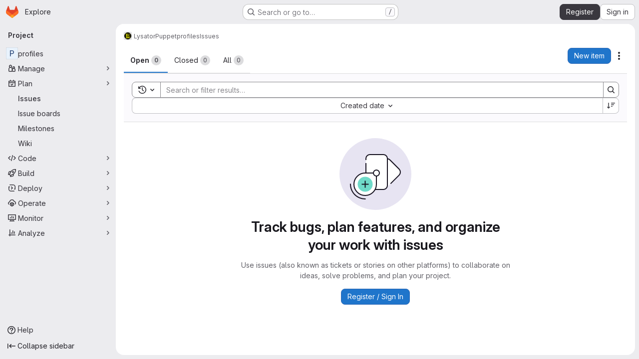

--- FILE ---
content_type: text/javascript; charset=utf-8
request_url: https://git.lysator.liu.se/assets/webpack/commons-pages.admin.abuse_reports-pages.admin.abuse_reports.show-pages.admin.groups.index-pages.admi-fdb74b64.ee992fac.chunk.js
body_size: 12057
content:
(this.webpackJsonp=this.webpackJsonp||[]).push([["commons-pages.admin.abuse_reports-pages.admin.abuse_reports.show-pages.admin.groups.index-pages.admi-fdb74b64"],{"/eF7":function(e,t,r){var n=r("omPs"),o=r("LlRA"),i=r("1/+g"),s=r("LK1c"),a=r("qifX"),c=r("iNcF"),l=r("qmgT"),u=r("gO+Z"),d=r("mqi7"),p=r("1sa0"),h=r("5TiC"),f=r("ZB1U"),m=r("aYTY"),g=r("90A/"),b=r("z9/d"),v=r("P/Kr"),y=r("FBB6"),S=r("dOWE"),C=r("XCkn"),w=r("2rze"),O=r("/NDV"),x=r("UwPs"),k={};k["[object Arguments]"]=k["[object Array]"]=k["[object ArrayBuffer]"]=k["[object DataView]"]=k["[object Boolean]"]=k["[object Date]"]=k["[object Float32Array]"]=k["[object Float64Array]"]=k["[object Int8Array]"]=k["[object Int16Array]"]=k["[object Int32Array]"]=k["[object Map]"]=k["[object Number]"]=k["[object Object]"]=k["[object RegExp]"]=k["[object Set]"]=k["[object String]"]=k["[object Symbol]"]=k["[object Uint8Array]"]=k["[object Uint8ClampedArray]"]=k["[object Uint16Array]"]=k["[object Uint32Array]"]=!0,k["[object Error]"]=k["[object Function]"]=k["[object WeakMap]"]=!1,e.exports=function e(t,r,j,_,A,I){var q,B=1&r,D=2&r,$=4&r;if(j&&(q=A?j(t,_,A,I):j(t)),void 0!==q)return q;if(!C(t))return t;var T=v(t);if(T){if(q=m(t),!B)return l(t,q)}else{var L=f(t),R="[object Function]"==L||"[object GeneratorFunction]"==L;if(y(t))return c(t,B);if("[object Object]"==L||"[object Arguments]"==L||R&&!A){if(q=D||R?{}:b(t),!B)return D?d(t,a(q,t)):u(t,s(q,t))}else{if(!k[L])return A?t:{};q=g(t,L,B)}}I||(I=new n);var N=I.get(t);if(N)return N;I.set(t,q),w(t)?t.forEach((function(n){q.add(e(n,r,j,n,t,I))})):S(t)&&t.forEach((function(n,o){q.set(o,e(n,r,j,o,t,I))}));var F=T?void 0:($?D?h:p:D?x:O)(t);return o(F||t,(function(n,o){F&&(n=t[o=n]),i(q,o,e(n,r,j,o,t,I))})),q}},"2TqH":function(e,t,r){"use strict";var n=r("3CjL"),o=r.n(n),i=r("o4PY"),s=r.n(i),a=r("mpVB"),c=r("RK7s"),l=r("q3oM"),u=r("b1NL"),d=r("KOQf"),p=r("AxB5"),h=r("nuJP"),f=r("O/A7");const m="."+d.a;var g={name:"GlDisclosureDropdown",events:{GL_DROPDOWN_SHOWN:c.i,GL_DROPDOWN_HIDDEN:c.h,GL_DROPDOWN_BEFORE_CLOSE:c.e,GL_DROPDOWN_FOCUS_CONTENT:c.g},components:{GlBaseDropdown:u.a,GlDisclosureDropdownItem:p.a,GlDisclosureDropdownGroup:h.a},props:{items:{type:Array,required:!1,default:function(){return[]},validator:f.d},toggleText:{type:String,required:!1,default:""},textSrOnly:{type:Boolean,required:!1,default:!1},category:{type:String,required:!1,default:l.p.primary,validator:function(e){return e in l.p}},variant:{type:String,required:!1,default:l.z.default,validator:function(e){return e in l.z}},size:{type:String,required:!1,default:"medium",validator:function(e){return e in l.q}},icon:{type:String,required:!1,default:""},disabled:{type:Boolean,required:!1,default:!1},loading:{type:Boolean,required:!1,default:!1},toggleId:{type:String,required:!1,default:function(){return s()("dropdown-toggle-btn-")}},toggleClass:{type:[String,Array,Object],required:!1,default:null},noCaret:{type:Boolean,required:!1,default:!1},placement:{type:String,required:!1,default:"bottom-start",validator:function(e){return Object.keys(l.y).includes(e)}},toggleAriaLabelledBy:{type:String,required:!1,default:null},listAriaLabelledBy:{type:String,required:!1,default:null},block:{type:Boolean,required:!1,default:!1},dropdownOffset:{type:[Number,Object],required:!1,default:void 0},fluidWidth:{type:Boolean,required:!1,default:!1},autoClose:{type:Boolean,required:!1,default:!0},positioningStrategy:{type:String,required:!1,default:c.l,validator:function(e){return[c.l,c.m].includes(e)}},startOpened:{type:Boolean,required:!1,default:!1}},data:()=>({disclosureId:s()("disclosure-"),nextFocusedItemIndex:null}),computed:{disclosureTag(){var e;return null!==(e=this.items)&&void 0!==e&&e.length||Object(f.a)(this.$scopedSlots.default||this.$slots.default)?"ul":"div"},hasCustomToggle(){return Boolean(this.$scopedSlots.toggle)}},mounted(){this.startOpened&&this.open()},methods:{open(){this.$refs.baseDropdown.open()},close(){this.$refs.baseDropdown.close()},onShow(){this.$emit(c.i)},onBeforeClose(e){this.$emit(c.e,e)},onHide(){this.$emit(c.h),this.nextFocusedItemIndex=null},onKeydown(e){const{code:t}=e,r=this.getFocusableListItemElements();if(r.length<1)return;let n=!0;t===c.j?this.focusItem(0,r):t===c.c?this.focusItem(r.length-1,r):t===c.b?this.focusNextItem(e,r,-1):t===c.a?this.focusNextItem(e,r,1):t===c.d||t===c.n?this.handleAutoClose(e):n=!1,n&&Object(a.k)(e)},getFocusableListItemElements(){var e;const t=null===(e=this.$refs.content)||void 0===e?void 0:e.querySelectorAll(m);return Object(a.c)(Array.from(t||[]))},focusNextItem(e,t,r){const{target:n}=e,i=t.indexOf(n),s=o()(i+r,0,t.length-1);this.focusItem(s,t)},focusItem(e,t){var r;this.nextFocusedItemIndex=e,null===(r=t[e])||void 0===r||r.focus()},closeAndFocus(){this.$refs.baseDropdown.closeAndFocus()},handleAction(e){var t=this;window.requestAnimationFrame((function(){t.$emit("action",e)}))},handleAutoClose(e){var t,r;this.autoClose&&e.target.closest(m)&&null!==(t=(r=this.$refs.baseDropdown).containsElement)&&void 0!==t&&t.call(r,e.target)&&this.closeAndFocus()},uniqueItemId:()=>s()("disclosure-item-"),isItem:f.c},GL_DROPDOWN_CONTENTS_CLASS:c.f},b=r("tBpV"),v=Object(b.a)(g,(function(){var e=this,t=e._self._c;return t("gl-base-dropdown",{ref:"baseDropdown",staticClass:"gl-disclosure-dropdown",attrs:{"aria-labelledby":e.toggleAriaLabelledBy,"arrow-element":e.$refs.disclosureArrow,"toggle-id":e.toggleId,"toggle-text":e.toggleText,"toggle-class":e.toggleClass,"text-sr-only":e.textSrOnly,category:e.category,variant:e.variant,size:e.size,icon:e.icon,disabled:e.disabled,loading:e.loading,"no-caret":e.noCaret,placement:e.placement,block:e.block,offset:e.dropdownOffset,"fluid-width":e.fluidWidth,"positioning-strategy":e.positioningStrategy},on:e._d({},[e.$options.events.GL_DROPDOWN_SHOWN,e.onShow,e.$options.events.GL_DROPDOWN_HIDDEN,e.onHide,e.$options.events.GL_DROPDOWN_BEFORE_CLOSE,e.onBeforeClose,e.$options.events.GL_DROPDOWN_FOCUS_CONTENT,e.onKeydown]),scopedSlots:e._u([e.hasCustomToggle?{key:"toggle",fn:function(){return[e._t("toggle")]},proxy:!0}:null],null,!0)},[e._v(" "),e._t("header"),e._v(" "),t(e.disclosureTag,{ref:"content",tag:"component",class:e.$options.GL_DROPDOWN_CONTENTS_CLASS,attrs:{id:e.disclosureId,"aria-labelledby":e.listAriaLabelledBy||e.toggleId,"data-testid":"disclosure-content",tabindex:"-1"},on:{keydown:e.onKeydown,click:e.handleAutoClose}},[e._t("default",(function(){return[e._l(e.items,(function(r,n){return[e.isItem(r)?[t("gl-disclosure-dropdown-item",{key:e.uniqueItemId(),attrs:{item:r},on:{action:e.handleAction},scopedSlots:e._u(["list-item"in e.$scopedSlots?{key:"list-item",fn:function(){return[e._t("list-item",null,{item:r})]},proxy:!0}:null],null,!0)})]:[t("gl-disclosure-dropdown-group",{key:r.name,attrs:{bordered:0!==n,group:r},on:{action:e.handleAction},scopedSlots:e._u([e.$scopedSlots["group-label"]?{key:"group-label",fn:function(){return[e._t("group-label",null,{group:r})]},proxy:!0}:null,e.$scopedSlots["list-item"]?{key:"default",fn:function(){return e._l(r.items,(function(r){return t("gl-disclosure-dropdown-item",{key:e.uniqueItemId(),attrs:{item:r},on:{action:e.handleAction},scopedSlots:e._u([{key:"list-item",fn:function(){return[e._t("list-item",null,{item:r})]},proxy:!0}],null,!0)})}))},proxy:!0}:null],null,!0)})]]}))]}))],2),e._v(" "),e._t("footer")],2)}),[],!1,null,null,null);t.a=v.exports},"2rze":function(e,t,r){var n=r("9s1C"),o=r("wJPF"),i=r("Uc6l"),s=i&&i.isSet,a=s?o(s):n;e.exports=a},"6R0y":function(e,t,r){"use strict";r.d(t,"c",(function(){return n})),r.d(t,"b",(function(){return o})),r.d(t,"a",(function(){return i}));const n="GlDisclosureDropdownItem",o="GlDisclosureDropdownGroup",i={top:"top",bottom:"bottom"}},"78vh":function(e,t,r){"use strict";var n=r("Q0Js"),o=TypeError;e.exports=function(e,t){if(!delete e[t])throw new o("Cannot delete property "+n(t)+" of "+n(e))}},"86Lb":function(e,t,r){"use strict";var n=r("ZfjD"),o=r("/EoU"),i=r("ejl/"),s=r("sPwa"),a=r("78vh"),c=r("ocV/");n({target:"Array",proto:!0,arity:1,forced:1!==[].unshift(0)||!function(){try{Object.defineProperty([],"length",{writable:!1}).unshift()}catch(e){return e instanceof TypeError}}()},{unshift:function(e){var t=o(this),r=i(t),n=arguments.length;if(n){c(r+n);for(var l=r;l--;){var u=l+n;l in t?t[u]=t[l]:a(t,u)}for(var d=0;d<n;d++)t[d]=arguments[d]}return s(t,r+n)}})},"90A/":function(e,t,r){var n=r("TXW/"),o=r("p1dg"),i=r("zPTW"),s=r("VYh0"),a=r("b/GH");e.exports=function(e,t,r){var c=e.constructor;switch(t){case"[object ArrayBuffer]":return n(e);case"[object Boolean]":case"[object Date]":return new c(+e);case"[object DataView]":return o(e,r);case"[object Float32Array]":case"[object Float64Array]":case"[object Int8Array]":case"[object Int16Array]":case"[object Int32Array]":case"[object Uint8Array]":case"[object Uint8ClampedArray]":case"[object Uint16Array]":case"[object Uint32Array]":return a(e,r);case"[object Map]":return new c;case"[object Number]":case"[object String]":return new c(e);case"[object RegExp]":return i(e);case"[object Set]":return new c;case"[object Symbol]":return s(e)}}},"9s1C":function(e,t,r){var n=r("ZB1U"),o=r("QA6A");e.exports=function(e){return o(e)&&"[object Set]"==n(e)}},AxB5:function(e,t,r){"use strict";var n=r("KOQf").b,o=r("tBpV"),i=Object(o.a)(n,(function(){var e=this,t=e._self._c;return t("li",e._g({class:e.classes,attrs:{tabindex:e.listIndex,"data-testid":"disclosure-dropdown-item"}},e.wrapperListeners),[e._t("default",(function(){return[t(e.itemComponent.is,e._g(e._b({ref:"item",tag:"component",staticClass:"gl-new-dropdown-item-content",attrs:{tabindex:e.componentIndex}},"component",e.itemComponent.attrs,!1),e.itemComponent.listeners),[t("span",{staticClass:"gl-new-dropdown-item-text-wrapper"},[e._t("list-item",(function(){return[e._v("\n          "+e._s(e.item.text)+"\n        ")]}))],2)])]}))],2)}),[],!1,null,null,null);t.a=i.exports},C1Tf:function(e,t,r){"use strict";r("RFHG"),r("z6RN"),r("xuo1"),r("3UXl"),r("iyoE"),r("B++/"),r("47t/"),r("v2fZ");var n=r("jI5q"),o=r("P3VF"),i=r("LZPs"),s=r("zIFf"),a=r("rl6x"),c=r("Hpx7"),l=r("UZb0"),u=r("jlnU"),d=r("0AwG"),p=r("/lV4"),h=r("W4cT"),f=r("RXYC"),m={components:{GlFilteredSearch:n.a,GlSorting:o.a,GlFormCheckbox:i.a},directives:{GlTooltip:s.a},props:{namespace:{type:[Number,String],required:!0},recentSearchesStorageKey:{type:String,required:!1,default:""},tokens:{type:Array,required:!0},sortOptions:{type:Array,default:function(){return[]},required:!1},initialFilterValue:{type:Array,required:!1,default:function(){return[]}},initialSortBy:{type:String,required:!1,default:"",validator:function(e){return""===e||/(_desc)|(_asc)/gi.test(e)}},showCheckbox:{type:Boolean,required:!1,default:!1},checkboxChecked:{type:Boolean,required:!1,default:!1},searchInputPlaceholder:{type:String,required:!1,default:Object(p.a)("Search or filter results…")},suggestionsListClass:{type:String,required:!1,default:""},searchButtonAttributes:{type:Object,required:!1,default:function(){return{}}},searchInputAttributes:{type:Object,required:!1,default:function(){return{}}},showFriendlyText:{type:Boolean,required:!1,default:!1},syncFilterAndSort:{type:Boolean,required:!1,default:!1},termsAsTokens:{type:Boolean,required:!1,default:!1},searchTextOptionLabel:{type:String,required:!1,default:Object(p.a)("Search for this text")},showSearchButton:{type:Boolean,required:!1,default:!0}},data(){return{recentSearchesPromise:null,recentSearches:[],filterValue:this.initialFilterValue,...this.getInitialSort()}},computed:{tokenSymbols(){return this.tokens.reduce((function(e,t){return{...e,[t.type]:t.symbol}}),{})},tokenTitles(){return this.tokens.reduce((function(e,t){return{...e,[t.type]:t.title}}),{})},transformedSortOptions(){return this.sortOptions.map((function({id:e,title:t}){return{value:e,text:t}}))},selectedSortDirection(){return this.sortDirectionAscending?h.y.ascending:h.y.descending},selectedSortOption(){var e=this;return this.sortOptions.find((function(t){return t.id===e.sortById}))},filteredRecentSearches(){if(this.recentSearchesStorageKey){const e=[];return this.recentSearches.reduce((function(t,r){if("string"!=typeof r){const n=Object(f.g)(r),o=n.map((function(e){return`${e.type}${e.value.operator}${e.value.data}`})).join("");e.includes(o)||(t.push(n),e.push(o))}return t}),[])}}},watch:{initialFilterValue(e){this.syncFilterAndSort&&(this.filterValue=e)},initialSortBy(e){this.syncFilterAndSort&&e&&this.updateSelectedSortValues()},recentSearchesStorageKey:{handler:"setupRecentSearch",immediate:!0}},methods:{setupRecentSearch(){var e=this;this.recentSearchesService=new c.a(`${this.namespace}-${a.c[this.recentSearchesStorageKey]}`),this.recentSearchesStore=new l.a({isLocalStorageAvailable:c.a.isAvailable(),allowedKeys:this.tokens.map((function(e){return e.type}))}),this.recentSearchesPromise=this.recentSearchesService.fetch().catch((function(e){if("RecentSearchesServiceError"!==e.name)return Object(u.createAlert)({message:Object(p.a)("An error occurred while parsing recent searches")}),[]})).then((function(t){if(!t)return;let r=e.recentSearchesStore.setRecentSearches(e.recentSearchesStore.state.recentSearches.concat(t));Object(f.a)(e.filterValue).length&&(r=e.recentSearchesStore.addRecentSearch(e.filterValue)),e.recentSearchesService.save(r),e.recentSearches=r}))},blurSearchInput(){const e=this.$refs.filteredSearchInput.$el.querySelector(".gl-filtered-search-token-segment-input");e&&e.blur()},removeQuotesEnclosure:(e=[])=>e.map((function(e){if("object"==typeof e){const t=e.value.data;return{...e,value:{data:"string"==typeof t?Object(d.C)(t):t,operator:e.value.operator}}}return e})),handleSortByChange(e){this.sortById=e,this.$emit("onSort",this.selectedSortOption.sortDirection[this.selectedSortDirection])},handleSortDirectionChange(e){this.sortDirectionAscending=e,this.$emit("onSort",this.selectedSortOption.sortDirection[this.selectedSortDirection])},handleHistoryItemSelected(e){this.$emit("onFilter",this.removeQuotesEnclosure(e))},handleClearHistory(){const e=this.recentSearchesStore.setRecentSearches([]);this.recentSearchesService.save(e),this.recentSearches=[]},async handleFilterSubmit(){var e=this;this.blurSearchInput(),await this.$nextTick();const t=Object(f.g)(this.filterValue);this.filterValue=t,this.recentSearchesStorageKey&&this.recentSearchesPromise.then((function(){if(t.length){const r=e.recentSearchesStore.addRecentSearch(t);e.recentSearchesService.save(r),e.recentSearches=r}})).catch((function(){})),this.$emit("onFilter",this.removeQuotesEnclosure(t))},historyTokenOptionTitle(e){var t;const r=null===(t=this.tokens.find((function(t){return t.type===e.type})))||void 0===t||null===(t=t.options)||void 0===t?void 0:t.find((function(t){return t.value===e.value.data}));return null!=r&&r.title?r.title:e.value.data},onClear(){this.$emit("onFilter",[],!0)},updateSelectedSortValues(){Object.assign(this,this.getInitialSort())},getInitialSort(){var e;for(const e of this.sortOptions){if(e.sortDirection.ascending===this.initialSortBy)return{sortById:e.id,sortDirectionAscending:!0};if(e.sortDirection.descending===this.initialSortBy)return{sortById:e.id,sortDirectionAscending:!1}}return{sortById:null===(e=this.sortOptions[0])||void 0===e?void 0:e.id,sortDirectionAscending:!1}},onInput(e){this.$emit("onInput",this.removeQuotesEnclosure(Object(f.g)(e)))},onTokenComplete(e){this.$emit("token-complete",e)},onTokenDestroy(e){this.$emit("token-destroy",e)}}},g=r("tBpV"),b=Object(g.a)(m,(function(){var e=this,t=e._self._c;return t("div",{staticClass:"vue-filtered-search-bar-container gl-flex gl-flex-col gl-gap-3 @sm/panel:gl-flex-row"},[t("div",{staticClass:"gl-flex gl-min-w-0 gl-grow gl-gap-3"},[e.showCheckbox?t("gl-form-checkbox",{staticClass:"gl-min-h-0 gl-self-center",attrs:{checked:e.checkboxChecked},on:{change:function(t){return e.$emit("checked-input",t)}}},[t("span",{staticClass:"gl-sr-only"},[e._v(e._s(e.__("Select all")))])]):e._e(),e._v(" "),t("gl-filtered-search",{ref:"filteredSearchInput",staticClass:"gl-grow",attrs:{placeholder:e.searchInputPlaceholder,"available-tokens":e.tokens,"history-items":e.filteredRecentSearches,"suggestions-list-class":e.suggestionsListClass,"search-button-attributes":e.searchButtonAttributes,"search-input-attributes":e.searchInputAttributes,"recent-searches-header":e.__("Recent searches"),"clear-button-title":e.__("Clear"),"close-button-title":e.__("Close"),"clear-recent-searches-text":e.__("Clear recent searches"),"no-recent-searches-text":e.__("You don't have any recent searches"),"search-text-option-label":e.searchTextOptionLabel,"show-friendly-text":e.showFriendlyText,"show-search-button":e.showSearchButton,"terms-as-tokens":e.termsAsTokens},on:{"history-item-selected":e.handleHistoryItemSelected,clear:e.onClear,"clear-history":e.handleClearHistory,submit:e.handleFilterSubmit,input:e.onInput,"token-complete":e.onTokenComplete,"token-destroy":e.onTokenDestroy},scopedSlots:e._u([{key:"history-item",fn:function({historyItem:r}){return[e._l(r,(function(r,n){return["string"==typeof r?t("span",{key:n,staticClass:"gl-px-1"},[e._v('"'+e._s(r)+'"')]):t("span",{key:`${n}-${r.type}-${r.value.data}`,staticClass:"gl-px-1"},[e.tokenTitles[r.type]?t("span",[e._v(e._s(e.tokenTitles[r.type])+" :"+e._s(r.value.operator))]):e._e(),e._v(" "),t("strong",[e._v(e._s(e.tokenSymbols[r.type])+e._s(e.historyTokenOptionTitle(r)))])])]}))]}}]),model:{value:e.filterValue,callback:function(t){e.filterValue=t},expression:"filterValue"}})],1),e._v(" "),t("div",{class:{"gl-flex gl-items-center gl-justify-between gl-gap-3":e.$scopedSlots["user-preference"]}},[e._t("user-preference"),e._v(" "),e.selectedSortOption?t("gl-sorting",{staticClass:"sort-dropdown-container !gl-m-0 gl-w-full @sm/panel:gl-w-auto",attrs:{"sort-options":e.transformedSortOptions,"sort-by":e.sortById,"is-ascending":e.sortDirectionAscending,"dropdown-toggle-class":"gl-grow","dropdown-class":"gl-grow","sort-direction-toggle-class":"!gl-shrink !gl-grow-0"},on:{sortByChange:e.handleSortByChange,sortDirectionChange:e.handleSortDirectionChange}}):e._e()],2)])}),[],!1,null,null,null);t.a=b.exports},Czxp:function(e,t,r){"use strict";var n=r("zNqO"),o=r("n64d"),i=r("pTIT"),s=r("EXdk"),a=r("MGi3"),c=r("eOJu"),l=r("Cn4y"),u=r("nbER"),d=r("slyf"),p=r("+18S");const h=Object(c.j)(p.b,["event","routerTag"]),f=Object(l.c)(Object(c.m)({...h,linkClass:Object(l.b)(s.e),variant:Object(l.b)(s.r)}),o.h),m=Object(n.c)({name:o.h,mixins:[u.a,d.a],inject:{getBvDropdown:{default:function(){return function(){return null}}}},inheritAttrs:!1,props:f,computed:{bvDropdown(){return this.getBvDropdown()},computedAttrs(){return{...this.bvAttrs,role:"menuitem"}}},methods:{closeDropdown(){var e=this;Object(a.z)((function(){e.bvDropdown&&e.bvDropdown.hide(!0)}))},onClick(e){this.$emit(i.f,e),this.closeDropdown()}},render(e){const{linkClass:t,variant:r,active:n,disabled:o,onClick:i,bvAttrs:s}=this;return e("li",{class:s.class,style:s.style,attrs:{role:"presentation"}},[e(p.a,{staticClass:"dropdown-item",class:[t,{["text-"+r]:r&&!(n||o)}],props:Object(l.d)(h,this.$props),attrs:this.computedAttrs,on:{click:i},ref:"item"},this.normalizeSlot())])}}),g=Object(l.c)({active:Object(l.b)(s.g,!1),activeClass:Object(l.b)(s.r,"active"),buttonClass:Object(l.b)(s.e),disabled:Object(l.b)(s.g,!1),variant:Object(l.b)(s.r),role:Object(l.b)(s.r,"menuitem")},o.i),b=Object(n.c)({name:o.i,mixins:[u.a,d.a],inject:{getBvDropdown:{default:function(){return function(){return null}}}},inheritAttrs:!1,props:g,computed:{bvDropdown(){return this.getBvDropdown()},computedAttrs(){return{...this.bvAttrs,role:this.role,type:"button",disabled:this.disabled,"aria-selected":this.active?"true":null}}},methods:{closeDropdown(){this.bvDropdown&&this.bvDropdown.hide(!0)},onClick(e){this.$emit(i.f,e),this.closeDropdown()}},render(e){const{active:t,variant:r,bvAttrs:n}=this;return e("li",{class:n.class,style:n.style,attrs:{role:"presentation"}},[e("button",{staticClass:"dropdown-item",class:[this.buttonClass,{[this.activeClass]:t,["text-"+r]:r&&!(t||this.disabled)}],attrs:this.computedAttrs,on:{click:this.onClick},ref:"button"},this.normalizeSlot())])}});var v=r("q3oM"),y=r("HTBS"),S=r("CbCZ"),C={name:"GlDropdownItem",components:{GlIcon:r("d85j").a,GlAvatar:y.a,GlButton:S.a},inheritAttrs:!1,props:{avatarUrl:{type:String,required:!1,default:""},iconColor:{type:String,required:!1,default:""},iconName:{type:String,required:!1,default:""},iconRightAriaLabel:{type:String,required:!1,default:""},iconRightName:{type:String,required:!1,default:""},isChecked:{type:Boolean,required:!1,default:!1},isCheckItem:{type:Boolean,required:!1,default:!1},isCheckCentered:{type:Boolean,required:!1,default:!1},secondaryText:{type:String,required:!1,default:""},role:{type:String,required:!1,default:null}},computed:{bootstrapComponent(){const{href:e,to:t}=this.$attrs;return e||t?m:b},bootstrapComponentProps(){const e={...this.$attrs};return this.role&&(e.role=this.role),e},iconColorCss(){return v.W[this.iconColor]||"gl-fill-icon-default"},shouldShowCheckIcon(){return this.isChecked||this.isCheckItem},checkedClasses(){return this.isCheckCentered?"":"gl-mt-3 gl-self-start"}},methods:{handleClickIconRight(){this.$emit("click-icon-right")}}},w=r("tBpV"),O=Object(w.a)(C,(function(){var e=this,t=e._self._c;return t(e.bootstrapComponent,e._g(e._b({tag:"component",staticClass:"gl-dropdown-item"},"component",e.bootstrapComponentProps,!1),e.$listeners),[e.shouldShowCheckIcon?t("gl-icon",{class:["gl-dropdown-item-check-icon",{"gl-invisible":!e.isChecked},e.checkedClasses],attrs:{name:"mobile-issue-close","data-testid":"dropdown-item-checkbox"}}):e._e(),e._v(" "),e.iconName?t("gl-icon",{class:["gl-dropdown-item-icon",e.iconColorCss],attrs:{name:e.iconName}}):e._e(),e._v(" "),e.avatarUrl?t("gl-avatar",{attrs:{size:32,src:e.avatarUrl}}):e._e(),e._v(" "),t("div",{staticClass:"gl-dropdown-item-text-wrapper"},[t("p",{staticClass:"gl-dropdown-item-text-primary"},[e._t("default")],2),e._v(" "),e.secondaryText?t("p",{staticClass:"gl-dropdown-item-text-secondary"},[e._v(e._s(e.secondaryText))]):e._e()]),e._v(" "),e.iconRightName?t("gl-button",{attrs:{size:"small",icon:e.iconRightName,"aria-label":e.iconRightAriaLabel||e.iconRightName},on:{click:function(t){return t.stopPropagation(),t.preventDefault(),e.handleClickIconRight.apply(null,arguments)}}}):e._e()],1)}),[],!1,null,null,null);t.a=O.exports},Hpx7:function(e,t,r){"use strict";r("byxs");var n=r("n7CP"),o=r("/lV4");class i extends Error{constructor(e){super(e||Object(o.a)("Recent Searches Service is unavailable")),this.name="RecentSearchesServiceError"}}var s=i;class a{constructor(e="issuable-recent-searches"){this.localStorageKey=e}fetch(){if(!a.isAvailable()){const e=new s;return Promise.reject(e)}const e=window.localStorage.getItem(this.localStorageKey);let t=[];if(e&&e.length>0)try{t=JSON.parse(e)}catch(e){return Promise.reject(e)}return Promise.resolve(t)}save(e=[]){a.isAvailable()&&window.localStorage.setItem(this.localStorageKey,JSON.stringify(e))}static isAvailable(){return n.a.canUseLocalStorage()}}t.a=a},KOQf:function(e,t,r){"use strict";r.d(t,"a",(function(){return l}));var n=r("Jx7q"),o=r("RK7s"),i=r("mpVB"),s=r("q3oM"),a=r("O/A7"),c=r("6R0y");const l="gl-new-dropdown-item";t.b={name:c.c,ITEM_CLASS:l,components:{GlLink:n.a},props:{item:{type:Object,required:!1,default:null,validator:a.c},variant:{type:String,default:null,validator:e=>void 0!==s.x[e],required:!1}},computed:{isLink(){var e,t;return"string"==typeof(null===(e=this.item)||void 0===e?void 0:e.href)||void 0!==(null===(t=this.item)||void 0===t?void 0:t.to)},isCustomContent(){return Boolean(this.$scopedSlots.default)},itemComponent(){var e=this;const{item:t}=this;return this.isLink?{is:n.a,attrs:{href:t.href,to:t.to,variant:"unstyled",...t.extraAttrs},listeners:{click:this.action}}:{is:"button",attrs:{...null==t?void 0:t.extraAttrs,type:"button"},listeners:{click:function(){var r;null==t||null===(r=t.action)||void 0===r||r.call(void 0,t),e.action()}}}},listIndex(){var e;return null!==(e=this.item)&&void 0!==e&&null!==(e=e.extraAttrs)&&void 0!==e&&e.disabled?null:0},componentIndex(){var e;return null!==(e=this.item)&&void 0!==e&&null!==(e=e.extraAttrs)&&void 0!==e&&e.disabled?null:-1},itemVariant(){var e;return this.variant||(null===(e=this.item)||void 0===e?void 0:e.variant)},classes(){var e,t;return[this.$options.ITEM_CLASS,null!==(e=null===(t=this.item)||void 0===t?void 0:t.wrapperClass)&&void 0!==e?e:"",this.itemVariant&&"default"!==this.itemVariant?"gl-new-dropdown-item-"+this.itemVariant:""]},wrapperListeners(){const e={keydown:this.onKeydown};return this.isCustomContent&&(e.click=this.action),e}},methods:{onKeydown(e){const{code:t}=e;if(t===o.d||t===o.n)if(this.isCustomContent)this.action();else{Object(i.k)(e);const t=new MouseEvent("click",{bubbles:!0,cancelable:!0});var r;if(this.isLink)this.$refs.item.$el.dispatchEvent(t);else null===(r=this.$refs.item)||void 0===r||r.dispatchEvent(t)}},action(){this.$emit("action",this.item)}}}},LK1c:function(e,t,r){var n=r("xJuT"),o=r("/NDV");e.exports=function(e,t){return e&&n(t,o(t),e)}},LZPs:function(e,t,r){"use strict";r("eJ0a");var n=r("o4PY"),o=r.n(n),i=r("6hmS"),s=r.n(i),a=r("7I1/"),c=r("paHz"),l={name:"GlFormCheckbox",inject:{getGroup:{from:"getBvCheckGroup",default:function(){return function(){return null}}}},inheritAttrs:!1,model:{prop:"checked",event:"input"},props:{id:{type:String,required:!1,default:void 0},checked:{type:void 0,required:!1,default:null},disabled:{type:Boolean,required:!1,default:!1},name:{type:String,required:!1,default:void 0},required:{type:Boolean,required:!1,default:!1},state:{type:Boolean,required:!1,default:null},ariaLabel:{type:String,required:!1,default:void 0},ariaLabelledby:{type:String,required:!1,default:void 0},indeterminate:{type:Boolean,required:!1,default:!1},value:{type:[Array,Boolean,String],required:!1,default:!0},uncheckedValue:{type:[Array,Boolean,String],required:!1,default:!1}},data(){const e=this.getGroup();return{internalId:this.id?this.id:o()("gitlab_ui_checkbox_"),localChecked:e?e.checked:this.checked}},computed:{computedLocalChecked:{get(){return this.isGroup?this.group.localChecked:this.localChecked},set(e){this.isGroup?this.group.localChecked=e:this.localChecked=e}},group(){return this.getGroup()},isGroup(){return Boolean(this.group)},computedState(){return this.isGroup?this.group.computedState:s()(this.state)?this.state:null},stateClass(){return!0===this.computedState?"is-valid":!1===this.computedState?"is-invalid":null},computedAriaInvalid(){return!1===this.computedState?"true":null},isChecked(){const{value:e,computedLocalChecked:t}=this;return Array.isArray(t)?Object(c.a)(t,e)>-1:Object(a.a)(t,e)},isDisabled(){return this.isGroup&&this.group.disabled||this.disabled},isRequired(){return this.computedName&&(this.isGroup?this.group.required:this.required)},computedName(){return(this.isGroup?this.group.groupName:this.name)||null},computedAttrs(){const{isDisabled:e,isRequired:t,value:r,isChecked:n}=this;return{...this.$attrs,id:this.internalId,name:this.computedName,disabled:e,required:t,value:r,checked:n,"aria-required":t||null,"aria-invalid":this.computedAriaInvalid,"aria-label":this.ariaLabel||null,"aria-labelledby":this.ariaLabelledby||null}}},watch:{checked(...e){this.checkedWatcher(...e)},indeterminate(e,t){Object(a.a)(e,t)||this.setIndeterminate(e)},computedLocalChecked(...e){this.computedLocalCheckedWatcher(...e)}},mounted(){this.setIndeterminate(this.indeterminate)},methods:{checkedWatcher(e){Object(a.a)(e,this.computedLocalChecked)||(this.computedLocalChecked=e)},computedLocalCheckedWatcher(e,t){if(!Object(a.a)(e,t)){this.$emit("input",e);const{input:t}=this.$refs;t&&this.$emit("update:indeterminate",t.indeterminate)}},handleChange({target:{checked:e,indeterminate:t}}){var r=this;const{value:n,uncheckedValue:o}=this;let i=this.computedLocalChecked;if(Array.isArray(i)){const t=Object(c.a)(i,n);e&&t<0?i=i.concat(n):!e&&t>-1&&(i=i.slice(0,t).concat(i.slice(t+1)))}else i=e?n:o;this.computedLocalChecked=i,this.$nextTick((function(){r.$emit("change",i),r.isGroup&&r.group.$emit("change",i),r.$emit("indeterminate",t)}))},setIndeterminate(e){const t=!Array.isArray(this.computedLocalChecked)&&e,{input:r}=this.$refs;r&&(r.indeterminate=t,this.$emit("update:indeterminate",t))},focus(){var e;this.disabled||(null===(e=this.$refs.input)||void 0===e||e.focus())},blur(){var e;this.disabled||(null===(e=this.$refs.input)||void 0===e||e.blur())}}},u=r("tBpV"),d=Object(u.a)(l,(function(){var e=this,t=e._self._c;return t("div",{staticClass:"gl-form-checkbox custom-checkbox custom-control"},[t("input",e._b({key:"input",ref:"input",staticClass:"custom-control-input",class:e.stateClass,attrs:{type:"checkbox"},on:{change:e.handleChange}},"input",e.computedAttrs,!1)),e._v(" "),t("label",{staticClass:"custom-control-label",attrs:{for:e.internalId}},[e._t("default"),e._v(" "),Boolean(e.$scopedSlots.help)?t("p",{staticClass:"help-text"},[e._t("help")],2):e._e()],2)])}),[],!1,null,null,null);t.a=d.exports},"O/A7":function(e,t,r){"use strict";r.d(t,"d",(function(){return d})),r.d(t,"c",(function(){return l})),r.d(t,"b",(function(){return u})),r.d(t,"a",(function(){return f}));r("LdIe"),r("z6RN"),r("PTOk"),r("UezY"),r("hG7+"),r("B++/"),r("47t/");var n=r("ewH8"),o=r("KFC0"),i=r.n(o),s=r("lx39"),a=r.n(s),c=r("6R0y");const l=function(e){return Boolean(e)&&function(e){var t;return(null==e||null===(t=e.text)||void 0===t?void 0:t.length)>0&&!Array.isArray(null==e?void 0:e.items)}(e)},u=function(e){return Boolean(e)&&Array.isArray(e.items)&&Boolean(e.items.length)&&e.items.every(l)},d=function(e){return e.every(l)||e.every(u)},p=function(e){const t=e();if(!Array.isArray(t))return!1;const r=t.filter((function(e){return e.tag}));return r.length&&r.every((function(e){return function(e){var t,r;return Boolean(e)&&(r=(null===(t=e.componentOptions)||void 0===t?void 0:t.tag)||e.tag,["gl-disclosure-dropdown-group","gl-disclosure-dropdown-item","li"].includes(r))}(e)}))},h=function(e){const t=e(),r=t.find((function(e){return Array.isArray(e.children)&&e.children.length}));return(r?r.children:t).filter((function(e){return!a()(e.text)||e.text.trim().length>0})).every((function(e){return function(e){var t;return[c.c,c.b].includes(null===(t=e.type)||void 0===t?void 0:t.name)||"li"===e.type}(e)}))},f=function(e){return!!i()(e)&&(n.default.version.startsWith("3")?h(e):p(e))}},RXYC:function(e,t,r){"use strict";r.d(t,"g",(function(){return f})),r.d(t,"d",(function(){return g})),r.d(t,"e",(function(){return b})),r.d(t,"b",(function(){return y})),r.d(t,"h",(function(){return C})),r.d(t,"c",(function(){return w})),r.d(t,"f",(function(){return O})),r.d(t,"a",(function(){return x}));var n=r("lx39"),o=r.n(n),i=r("VNnR"),s=r.n(i),a=r("rOMJ"),c=r.n(a),l=r("Q33P"),u=r.n(l),d=(r("RFHG"),r("z6RN"),r("xuo1"),r("v2fZ"),r("3UXl"),r("iyoE"),r("UezY"),r("hG7+"),r("B++/"),r("47t/"),r("byxs"),r("aFm2"),r("R9qC"),r("n7CP")),p=r("3twG"),h=r("W4cT");const f=function(e){const t=[];return e.reduce((function(e,r){if("object"==typeof r&&r.type!==h.d){const n=`${r.type}${r.value.operator}${r.value.data}`;t.includes(n)||(e.push(r),t.push(n))}else e.push(r);return e}),[])};function m(e,t){return{type:e,value:{data:t.value,operator:t.operator}}}function g(e={}){return Object.keys(e).reduce((function(t,r){const n=e[r];return n?Array.isArray(n)?[...t,...n.map((function(e){return m(r,e)}))]:[...t,m(r,n)]:t}),[])}function b(e){return e.reduce((function(e,t){let r,n,o;var i,s;"string"==typeof t?(r=h.d,n=t):(r=null==t?void 0:t.type,o=null==t||null===(i=t.value)||void 0===i?void 0:i.operator,n=null==t||null===(s=t.value)||void 0===s?void 0:s.data);return e[r]||(e[r]=[]),e[r].push({value:n,operator:o}),e}),{})}function v(e){return e.map((function({value:e}){return e})).join(" ").trim()}function y(e={},t={}){const{filteredSearchTermKey:r,customOperators:n,shouldExcludeEmpty:o=!1}=t;return Object.keys(e).reduce((function(t,i){const s=e[i];if("string"==typeof r&&i===h.d&&s){return""===v(s)&&o?t:{...t,[r]:v(s)}}const a=[{operator:"="},{operator:"!=",prefix:"not"},...null!=n?n:[]],c={};for(const e of a){const{operator:t,prefix:r,applyOnlyToKey:n}=e;if(!n||n===i){var l;let e;if(e=Array.isArray(s)?s.filter((function(e){return e.operator===t})).map((function(e){return e.value})):(null==s?void 0:s.operator)===t?s.value:null,u()(e)&&(e=null),o&&(""===(null===(l=e)||void 0===l?void 0:l[0])||""===e||null===e))continue;r?c[`${r}[${i}]`]=e:c[i]=e}}return{...t,...c}}),{})}function S(e){return[{value:(Array.isArray(e)?e:[e]).filter((function(e){return e})).join(" ")}]}function C(e="",{filteredSearchTermKey:t,filterNamesAllowList:r,customOperators:n}={}){const i=o()(e)?Object(p.F)(e,{gatherArrays:!0}):e;return Object.keys(i).reduce((function(e,o){const s=i[o];if(!s)return e;if(o===t)return{...e,[h.d]:S(s)};const{filterName:a,operator:c}=function(e,t){const r=[{prefix:"not",operator:"!="},...null!=t?t:[]].find((function({prefix:t}){return e.startsWith(t+"[")&&e.endsWith("]")}));if(!r)return{filterName:e,operator:"="};const{prefix:n}=r;return{filterName:e.slice(n.length+1,-1),operator:r.operator}}(o,n);if(r&&!r.includes(a))return e;let l=[];if(Array.isArray(e[a])&&(l=e[a]),Array.isArray(s)){const t=s.filter(Boolean).map((function(e){return{value:e,operator:c}}));return{...e,[a]:[...l,...t]}}return{...e,[a]:{value:s,operator:c}}}),{})}function w(e,t,r){let n=[];return d.a.canUseLocalStorage()&&(n=JSON.parse(localStorage.getItem(e))||[]),n.filter((function(e){return!(null!=t&&t.some((function(t){return t.value.data===r(e)})))}))}function O(e,t){const r=w(e);r.splice(0,0,{...t}),d.a.canUseLocalStorage()&&localStorage.setItem(e,JSON.stringify(c()(r,s.a).slice(0,h.k)))}const x=function(e=[]){return e.filter((function(e){return e.type===h.d&&e.value.data}))}},"TXW/":function(e,t,r){var n=r("Pt7R");e.exports=function(e){var t=new e.constructor(e.byteLength);return new n(t).set(new n(e)),t}},UZb0:function(e,t,r){"use strict";var n=r("VNnR"),o=r.n(n),i=r("rOMJ"),s=r.n(i),a=(r("3UXl"),r("iyoE"),r("n7eE"));t.a=class{constructor(e={},t){this.state={isLocalStorageAvailable:!0,recentSearches:[],allowedKeys:t,...e}}addRecentSearch(e){return this.setRecentSearches([e].concat(this.state.recentSearches)),this.state.recentSearches}setRecentSearches(e=[]){const t=e.map((function(e){return"string"==typeof e?e.trim():e}));return this.state.recentSearches=s()(t,o.a).slice(0,a.d),this.state.recentSearches}}},VYh0:function(e,t,r){var n=r("aCzx"),o=n?n.prototype:void 0,i=o?o.valueOf:void 0;e.exports=function(e){return i?Object(i.call(e)):{}}},aYTY:function(e,t){var r=Object.prototype.hasOwnProperty;e.exports=function(e){var t=e.length,n=new e.constructor(t);return t&&"string"==typeof e[0]&&r.call(e,"index")&&(n.index=e.index,n.input=e.input),n}},"b/GH":function(e,t,r){var n=r("TXW/");e.exports=function(e,t){var r=t?n(e.buffer):e.buffer;return new e.constructor(r,e.byteOffset,e.length)}},dOWE:function(e,t,r){var n=r("w9hk"),o=r("wJPF"),i=r("Uc6l"),s=i&&i.isMap,a=s?o(s):n;e.exports=a},"eiA/":function(e,t,r){var n=r("Opi0"),o=r("etTJ");e.exports=function(e){return n((function(t,r){var n=-1,i=r.length,s=i>1?r[i-1]:void 0,a=i>2?r[2]:void 0;for(s=e.length>3&&"function"==typeof s?(i--,s):void 0,a&&o(r[0],r[1],a)&&(s=i<3?void 0:s,i=1),t=Object(t);++n<i;){var c=r[n];c&&e(t,c,n,s)}return t}))}},"gO+Z":function(e,t,r){var n=r("xJuT"),o=r("7LQ5");e.exports=function(e,t){return n(e,o(e),t)}},iNcF:function(e,t,r){(function(e){var n=r("/wvS"),o=t&&!t.nodeType&&t,i=o&&"object"==typeof e&&e&&!e.nodeType&&e,s=i&&i.exports===o?n.Buffer:void 0,a=s?s.allocUnsafe:void 0;e.exports=function(e,t){if(t)return e.slice();var r=e.length,n=a?a(r):new e.constructor(r);return e.copy(n),n}}).call(this,r("Fs+f")(e))},l9Jy:function(e,t,r){var n=r("/eF7");e.exports=function(e){return n(e,5)}},mqi7:function(e,t,r){var n=r("xJuT"),o=r("zOYv");e.exports=function(e,t){return n(e,o(e),t)}},n7eE:function(e,t,r){"use strict";r.d(t,"e",(function(){return o})),r.d(t,"a",(function(){return i})),r.d(t,"c",(function(){return s})),r.d(t,"d",(function(){return a})),r.d(t,"b",(function(){return c}));var n=r("W4cT");const o=[n.pb,n.ob,n.mb,n.Jb,n.Rb,"attention"],i={hint:"hint",operator:"operator"},s={none:"none",any:"any"},a=5,c={MERGE_REQUESTS:"merge_requests",ISSUES:"issues"}},nuJP:function(e,t,r){"use strict";r("eJ0a");var n=r("o4PY"),o=r.n(n),i=r("AxB5"),s=r("O/A7"),a=r("6R0y");const c={[a.a.top]:"gl-border-t gl-border-t-dropdown-divider gl-pt-2 gl-mt-2",[a.a.bottom]:"gl-border-b gl-border-b-dropdown-divider gl-pb-2 gl-mb-2"};var l={name:a.b,components:{GlDisclosureDropdownItem:i.a},props:{group:{type:Object,required:!1,default:null,validator:s.b},bordered:{type:Boolean,required:!1,default:!1},borderPosition:{type:String,required:!1,default:a.a.top,validator:function(e){return Object.keys(a.a).includes(e)}}},computed:{borderClass(){return this.bordered?c[this.borderPosition]:null},showHeader(){var e;return this.$scopedSlots["group-label"]||(null===(e=this.group)||void 0===e?void 0:e.name)},groupLabeledBy(){return this.showHeader?this.nameId:null}},created(){this.nameId=o()("gl-disclosure-dropdown-group-")},methods:{handleAction(e){this.$emit("action",e)},uniqueItemId:()=>o()("disclosure-item-")}},u=r("tBpV"),d=Object(u.a)(l,(function(){var e=this,t=e._self._c;return t("li",{class:e.borderClass},[e.showHeader?t("div",{staticClass:"gl-py-2 gl-pl-4 gl-text-sm gl-font-bold gl-text-strong",attrs:{id:e.nameId}},[e._t("group-label",(function(){return[e._v(e._s(e.group.name))]}))],2):e._e(),e._v(" "),t("ul",{staticClass:"gl-mb-0 gl-list-none gl-pl-0",attrs:{"aria-labelledby":e.groupLabeledBy}},[e._t("default",(function(){return e._l(e.group.items,(function(r){return t("gl-disclosure-dropdown-item",{key:e.uniqueItemId(),attrs:{item:r},on:{action:e.handleAction},scopedSlots:e._u([{key:"list-item",fn:function(){return[e._t("list-item",null,{item:r})]},proxy:!0}],null,!0)})}))}))],2)])}),[],!1,null,null,null);t.a=d.exports},p1dg:function(e,t,r){var n=r("TXW/");e.exports=function(e,t){var r=t?n(e.buffer):e.buffer;return new e.constructor(r,e.byteOffset,e.byteLength)}},pDO9:function(e,t,r){"use strict";var n=r("zNqO"),o=r("lgrP"),i=r("n64d"),s=r("EXdk"),a=r("Cn4y"),c=r("eOJu");const l=Object(a.c)({tag:Object(a.b)(s.r,"hr")},i.e);var u={name:"GlDropdownDivider",components:{BDropdownDivider:Object(n.c)({name:i.e,functional:!0,props:l,render:(e,{props:t,data:r})=>e("li",Object(o.a)(Object(c.j)(r,["attrs"]),{attrs:{role:"presentation"}}),[e(t.tag,{staticClass:"dropdown-divider",attrs:{...r.attrs||{},role:"separator","aria-orientation":"horizontal"},ref:"divider"})])})},inheritAttrs:!1},d=r("tBpV"),p=Object(d.a)(u,(function(){return(0,this._self._c)("b-dropdown-divider",this._g(this._b({staticClass:"gl-dropdown-divider"},"b-dropdown-divider",this.$attrs,!1),this.$listeners))}),[],!1,null,null,null);t.a=p.exports},paHz:function(e,t,r){"use strict";r.d(t,"a",(function(){return o}));var n=r("7I1/");const o=function(e,t){for(let r=0;r<e.length;r++)if(Object(n.a)(e[r],t))return r;return-1}},qifX:function(e,t,r){var n=r("xJuT"),o=r("UwPs");e.exports=function(e,t){return e&&n(t,o(t),e)}},rOMJ:function(e,t,r){var n=r("dA+0");e.exports=function(e,t){return t="function"==typeof t?t:void 0,e&&e.length?n(e,void 0,t):[]}},rl6x:function(e,t,r){"use strict";r.d(t,"a",(function(){return n})),r.d(t,"b",(function(){return o}));const n="groups",o="projects";t.c={issues:"issue-recent-searches",merge_requests:"merge-request-recent-searches",group_members:"group-members-recent-searches",group_invited_members:"group-invited-members-recent-searches",project_members:"project-members-recent-searches",project_group_links:"project-group-links-recent-searches",[n]:"groups-recent-searches",[o]:"projects-recent-searches"}},w9hk:function(e,t,r){var n=r("ZB1U"),o=r("QA6A");e.exports=function(e){return o(e)&&"[object Map]"==n(e)}},xJuT:function(e,t,r){var n=r("1/+g"),o=r("vkS7");e.exports=function(e,t,r,i){var s=!r;r||(r={});for(var a=-1,c=t.length;++a<c;){var l=t[a],u=i?i(r[l],e[l],l,r,e):void 0;void 0===u&&(u=e[l]),s?o(r,l,u):n(r,l,u)}return r}},"z9/d":function(e,t,r){var n=r("haxF"),o=r("uF7Z"),i=r("B0jI");e.exports=function(e){return"function"!=typeof e.constructor||i(e)?{}:n(o(e))}},zPTW:function(e,t){var r=/\w*$/;e.exports=function(e){var t=new e.constructor(e.source,r.exec(e));return t.lastIndex=e.lastIndex,t}}}]);
//# sourceMappingURL=commons-pages.admin.abuse_reports-pages.admin.abuse_reports.show-pages.admin.groups.index-pages.admi-fdb74b64.ee992fac.chunk.js.map